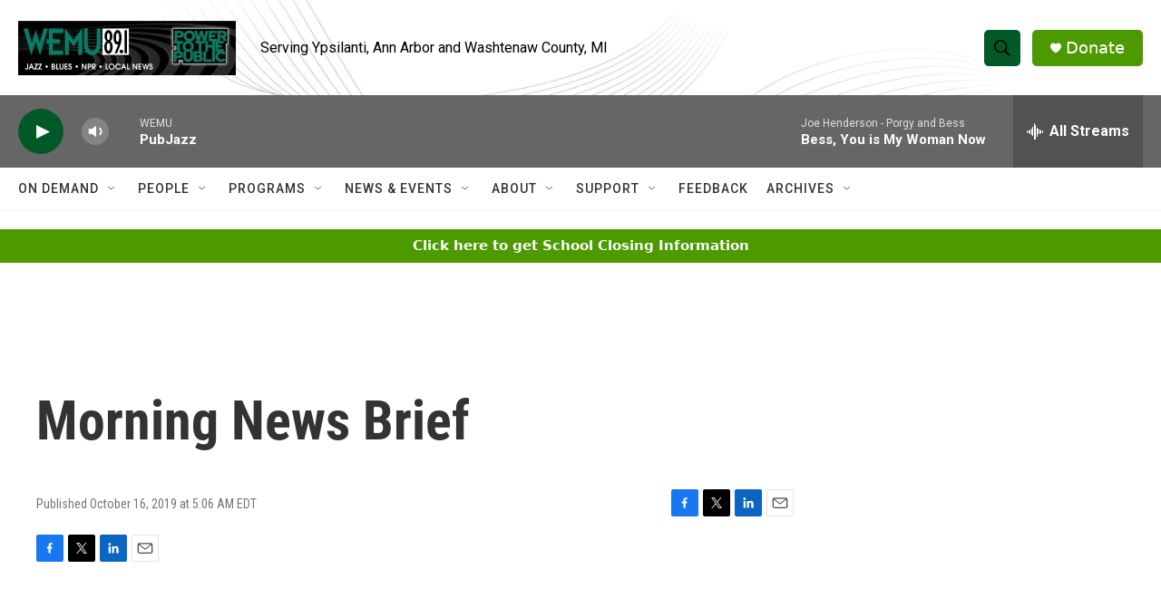

--- FILE ---
content_type: text/html; charset=utf-8
request_url: https://www.google.com/recaptcha/api2/aframe
body_size: 249
content:
<!DOCTYPE HTML><html><head><meta http-equiv="content-type" content="text/html; charset=UTF-8"></head><body><script nonce="YXnQaHnFs5qObRn4r26Y5Q">/** Anti-fraud and anti-abuse applications only. See google.com/recaptcha */ try{var clients={'sodar':'https://pagead2.googlesyndication.com/pagead/sodar?'};window.addEventListener("message",function(a){try{if(a.source===window.parent){var b=JSON.parse(a.data);var c=clients[b['id']];if(c){var d=document.createElement('img');d.src=c+b['params']+'&rc='+(localStorage.getItem("rc::a")?sessionStorage.getItem("rc::b"):"");window.document.body.appendChild(d);sessionStorage.setItem("rc::e",parseInt(sessionStorage.getItem("rc::e")||0)+1);localStorage.setItem("rc::h",'1769572960681');}}}catch(b){}});window.parent.postMessage("_grecaptcha_ready", "*");}catch(b){}</script></body></html>